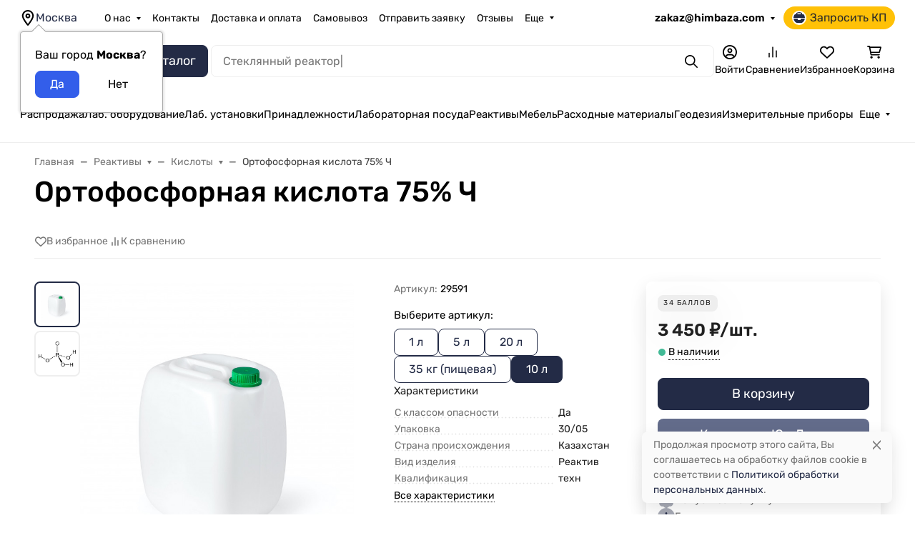

--- FILE ---
content_type: text/css
request_url: https://himbaza.com/wa-apps/shop/plugins/buy1click/css/style_himbaza.com__.css?v=1.30.3
body_size: 536
content:
	
		.buy1click-button_type_item {
			background: #c9cf16;
			color: #ffffff;
					}

		.buy1click-button_type_item:hover {
			background: #b0b600;
					}


		.buy1click-form_type_item .buy1click-form-button {
			background: #09266f;
			color: #ffffff;
					}

		.buy1click-form_type_item .buy1click-form-button:hover {
			background: #000d56;
					}

		.buy1click-form_type_item .buy1click-form__policy a,
		.buy1click-form__re-send-link {
			color: #09266f;
		}

		.buy1click-form_type_item .buy1click-form__policy a:hover,
		.buy1click-form__re-send-link:hover {
			color: #09266f;
		}

		.buy1click-form_type_item .buy1click-input-text:focus,
		.buy1click-form_type_item input[type="text"].buy1click-input-text:focus,
		.buy1click-form_type_item .buy1click-form__captcha .wa-captcha-input:focus,
		.buy1click-form_type_item .buy1click-select.jq-selectbox .jq-selectbox__search input:focus,
		.buy1click-form_type_item .buy1click-textarea:focus {
			border-color: #09266f;
		}

		.buy1click-form_type_item .buy1click-select.jq-selectbox .jq-selectbox__dropdown ul li.sel {
			color: #09266f;
		}

		.buy1click-form_type_item .buy1click-select.jq-selectbox.focused .jq-selectbox__select {
			border-color: #09266f;
		}

		.buy1click-form_type_item .buy1click-shipping_checked,
		.buy1click-form_type_item .buy1click-payment_checked {
			border-color: #09266f;
		}

		.buy1click-form_type_item .buy1click-checkbox.jq-checkbox.checked {
			border-color: #09266f;
		}

		.buy1click-form_type_item .buy1click-checkbox__icon .buy1click-svg-icon__content {
			fill: #09266f !important;
		}

		.buy1click-form_type_item .buy1click-shipping__icon-checked .buy1click-shipping__icon-radio .buy1click-svg-icon__content,
		.buy1click-form_type_item .buy1click-payment__icon-checked .buy1click-payments__icon-radio .buy1click-svg-icon__content {
			fill: #09266f !important;
		}

		.buy1click-form_type_item .buy1click-item__col_photo {
					width: 50px;
				}

		.buy1click-form_type_item .buy1click-item__photo {
					width: 40px;
							height: auto;
				}

		@media all and (max-width: 520px) {
					.buy1click-form_type_item .buy1click-item {
				padding-left: 130px;
			}
		
			.buy1click-form_type_item .buy1click-item__photo {
							width: 80px;
										height: auto;
						}
		}

		.buy1click-button_type_cart {
			background: #c9cf16;
			color: #ffffff;
					}

		.buy1click-button_type_cart:hover {
			background: #b0b600;
					}

		.buy1click-form_type_cart .buy1click-form-button {
			background: #09266f;
			color: #ffffff;
					}

		.buy1click-form_type_cart .buy1click-form-button:hover {
			background: #000d56;
					}

		.buy1click-form_type_cart .buy1click-form__policy a {
			color: #09266f;
		}

		.buy1click-form_type_cart .buy1click-form__policy a:hover {
			color: #09266f;
		}

		.buy1click-form_type_cart .buy1click-input-text:focus,
		.buy1click-form_type_cart input[type="text"].buy1click-input-text:focus,
		.buy1click-form_type_cart .buy1click-form__captcha .wa-captcha-input:focus,
		.buy1click-form_type_cart .buy1click-select.jq-selectbox .jq-selectbox__search input:focus,
		.buy1click-form_type_cart .buy1click-textarea:focus {
			border-color: #09266f;
		}

		.buy1click-form_type_cart .buy1click-select.jq-selectbox .jq-selectbox__dropdown ul li.sel {
			color: #09266f;
		}

		.buy1click-form_type_cart .buy1click-select.jq-selectbox.focused .jq-selectbox__select {
			border-color: #09266f;
		}

		.buy1click-form_type_cart .buy1click-shipping_checked,
		.buy1click-form_type_cart .buy1click-payment_checked {
			border-color: #09266f;
		}

		.buy1click-form_type_cart .buy1click-checkbox.jq-checkbox.checked {
			border-color: #09266f;
		}

		.buy1click-form_type_cart .buy1click-checkbox__icon .buy1click-svg-icon__content {
			fill: #09266f !important;
		}

		.buy1click-form_type_cart .buy1click-shipping__icon-checked .buy1click-shipping__icon-radio .buy1click-svg-icon__content,
		.buy1click-form_type_cart .buy1click-payment__icon-checked .buy1click-payments__icon-radio .buy1click-svg-icon__content {
			fill: #09266f !important;
		}

		.buy1click-form_type_cart .buy1click-item__col_photo {
					width: 50px;
				}

		.buy1click-form_type_cart .buy1click-item__photo {
					width: 40px;
							height: auto;
				}

		@media all and (max-width: 520px) {
					.buy1click-form_type_cart .buy1click-item {
				padding-left: 130px;
			}
		
			.buy1click-form_type_cart .buy1click-item__photo {
							width: 80px;
										height: auto;
						}
		}
	



--- FILE ---
content_type: application/javascript
request_url: https://himbaza.com/wa-data/public/site/themes/hb/assets/js/main.js?v=1.1.3
body_size: 414
content:
$(function(){

	function printTextElement(textPrint, element) {
				if(textPrint.length > 1) {
						const printSpeed = 120;
						const waitTime = 1200;
						const textCount = textPrint.length;
						let current = 0;
						let currentLength = 1;
		
						printText();
						function printText() {
								let t = printSpeed;
								const text = textPrint[current];
								const textLength = textPrint[current].length;
		
								element.attr('placeholder', text.substring(0, currentLength) + (currentLength < textLength ? '|' : '' ));
		
								if(currentLength < textLength) {
										currentLength = currentLength + 1;
										t = printSpeed;
								} else {
										current = current >= textCount-1 ? 0 : current + 1;
										currentLength = 1;
										t = waitTime;
								}
		
								setTimeout(() => printText(), t);
						}
				}
		}
		printTextElement([
			"Метиламин...",
			"Стеклянный реактор...",
			"Гидроксид калия...",
			"Бром реактивный",
			"Бензол",
			"Соляная кислота 35 %",
			"Вакуумный нутч-фильтр..."
		], $('.b-search__input'));

});

--- FILE ---
content_type: application/javascript
request_url: https://himbaza.com/wa-data/public/shop/themes/hb/assets/js/shop.theme.min.js?v1.1.2.58
body_size: 19552
content:
(()=>{var t={6930:()=>{!function(t,e){var a=((a=function(e){var a=this;a.$wrapper=e.$wrapper,a.$products=a.$wrapper.find(".s-cart-product"),a.$services=a.$products.find(".s-product-services"),a.$form=a.$wrapper.find("form.s-cart-form"),a.$bonus=a.$wrapper.find("#s-affiliate-hint-wrapper"),a.$couponSection=t(".js-coupon-section"),a.$discount=a.$wrapper.find("#js-cart-discount"),a.$discountW=a.$discount.closest(".s-discount-wrapper"),a.$total=a.$wrapper.find("#js-cart-total"),a.price_pattern=e.price_pattern,a.error_class="has-error",a.activeClass="active",a.bindEvents()}).prototype.bindEvents=function(){var e=this,a=e.$wrapper,i=e.$products,r=e.$services;a.on("quantity.changed",".s-cart-product",(function(a,i){var r=t(this),n=r.data("xhr");n&&(n.abort(),n=null),i>0?(r.addClass("opacity-50"),n=e.changeProductQuantity(r,i).always((function(){r.data("xhr",null),r.removeClass("opacity-50")})),r.data("xhr",n)):e.deleteProduct(t(this))})),i.on("click",".js-delete-product",(function(){return e.deleteProduct(t(this).closest(".s-cart-product")),!1})),r.on("change","select",(function(){return e.onServiceChange(t(this)),!1})),r.on("change",'input[type="checkbox"]',(function(){return e.onServiceCheck(t(this)),!1})),a.on("click",".js-cancel-affiliate",(function(t){t.preventDefault(),e.useAffiliate(!1)})),a.on("click",".js-use-affiliate",(function(t){t.preventDefault(),e.useAffiliate(!0)})),e.$couponSection.on("click",".js-show-form",(function(t){t.preventDefault(),e.$couponSection.addClass("is-extended")})),a.on("click",".add-to-cart-link",(function(){return e.onAddToCart(t(this)),!1})),a.on("mouseenter",".b-products-images__nav",(function(){var a=t(this).parents(".b-products-images"),i=parseInt(t(this).data("step"));i!==parseInt(a.find(".b-products-images__nav.active").data("step"))&&e.changeImage(a,i)})),a.on("mouseleave",".b-products-images__nav",(function(){if(!0===t(this).data("return")){var a=t(this).parents(".b-products-images");e.changeImage(a,1)}}))},a.prototype.changeImage=function(t,e){var a=this,i=t.find(".b-products-images__image"),r=t.find(".b-products-images__nav"),n=t.find(".b-products-images__dot");i.removeClass(a.activeClass),r.removeClass(a.activeClass),n.removeClass(a.activeClass),t.find(`.b-products-images__image[data-step="${e}"]`).addClass(a.activeClass),t.find(`.b-products-images__nav[data-step="${e}"]`).addClass(a.activeClass),t.find(`.b-products-images__dot[data-step="${e}"]`).addClass(a.activeClass)},a.prototype.onAddToCart=function(e){var a=t.Deferred(),i=e.data("request-href"),r={html:1,product_id:e.data("product_id")};t.post(i,r,(function(t){a.resolve(t)}),"json"),a.done((function(t){"ok"===t.status&&location.reload()}))},a.prototype.onServiceCheck=function(e){var a=this,i=e.closest(".s-cart-product"),r=t.Deferred(),n=i.data("id"),o=e.is(":checked"),s=e.val(),d=t('[name="service_variant['+n+"]["+s+']"]'),c=e.closest(".s-service"),p={};i.addClass("opacity-50"),d.length&&(o?d.removeAttr("disabled"):d.attr("disabled","disabled")),o?(p={html:1,parent_id:n,service_id:s},d.length&&(p.service_variant_id=d.val()),t.post("add/",p,(function(t){r.resolve(t)}),"json"),r.done((function(t){c.data("id",t.data.id),i.find(".js-product-total").html(t.data.item_total),a.updateCart(i,t.data),i.removeClass("opacity-50")}))):(p={html:1,id:c.data("id")},t.post("delete/",p,(function(t){r.resolve(t)}),"json"),r.done((function(t){c.data("id",null),i.find(".js-product-total").html(t.data.item_total),a.updateCart(i,t.data),i.removeClass("opacity-50")})))},a.prototype.useAffiliate=function(e){var a=this.$form,i=t('<input type="hidden" name="use_affiliate" value="">');i.val(e?1:0),i.appendTo(a),a.submit()},a.prototype.onServiceChange=function(e){var a=this,i=e.closest(".s-cart-product"),r=t.Deferred(),n={html:1,id:e.closest(".s-service").data("id"),service_variant_id:e.val()};t.post("save/",n,(function(t){r.resolve(t)}),"json"),r.done((function(t){i.find(".js-product-total").html(t.data.item_total),a.updateCart(i,t.data)}))},a.prototype.updateCart=function(t,a){var i=this,r=a.total,n=a.count;i.$total.html(r),r&&n>=0&&e.apps.shop.cart&&e.apps.shop.cart.update({text:r,count:n}),a.discount?i.$discount.html("-"+a.discount):i.$discount.html(0),a.add_affiliate_bonus?i.$bonus.html(a.add_affiliate_bonus).show():i.$bonus.html("").hide()},a.prototype.changeProductQuantity=function(e,a,i){var r=this,n={html:1,id:e.data("id"),quantity:a};return t.post("save/",n,"json").done((function(t){e.find(".js-product-total").html(t.data.item_total),t.data.q&&i.set(t.data.q),t.data.error&&alert(t.data.error),r.updateCart(e,t.data)}))},a.prototype.deleteProduct=function(e){var a=this,i=t.Deferred(),r={html:1,id:e.data("id")};t.post("delete/",r,(function(t){i.resolve(t)}),"json"),i.done((function(t){0==t.data.count?location.reload():(e.remove(),a.updateCart(e,t.data))}))},a);e.init.shop.Cart=a;var i=t("#s-cart-page");if(i.length){let a=i.find(".s-quantity-section");a&&a.each((function(){let a=t(this).parents(".s-cart-product").data("product-id");new e.init.shop.Quantity({$wrapper:t(this),denominator:window.waTheme.products[`${a}`].denominator,step:window.waTheme.products[`${a}`].step,min:window.waTheme.products[`${a}`].min,max:window.waTheme.products[`${a}`].max,locales:window.waTheme.products[`${a}`].locales,currency:window.waTheme.products[`${a}`].currency})})),new window.waTheme.init.shop.Cart({$wrapper:i,price_pattern:window.waTheme.cart.price_pattern})}}(jQuery,window.waTheme)},8163:()=>{!function(t){var e=((e=function(t){this.$wrapper=t.$wrapper||!1,this.initCheckout()}).prototype.initCheckout=function(){},e);window.waTheme.init.shop.Checkout=e;var a=t(".s-checkout-page");a.length&&new window.waTheme.init.shop.Checkout({$wrapper:a})}(jQuery)},3726:()=>{!function(t,e){var a=function(t){return(a=function(t){var e=this;e.$wrapper=t.$wrapper,e.$units=e.$wrapper.find(".s-units-section"),e.$form=e.$wrapper.find("form"),e.is_locked=!1,e.initClass()}).prototype.initClass=function(){this.initRangeSlider(),this.bindEvents(),window.addEventListener("popstate",(function(t){location.reload()}))},a.prototype.initRangeSlider=function(){var e=this.$wrapper.find(".s-range-item"),a=function(t){return a=function(t){var e=this;e.$wrapper=t.$wrapper,e.$inputMin=t.$inputMin,e.$inputMax=t.$inputMax,e.min=t.min,e.max=t.max,e.left_value=t.left_value,e.right_value=t.right_value,e.move_class="is-move",e.active_class="is-active",e.$rangeWrapper=!1,e.$leftPoint=!1,e.$rightPoint=!1,e.$bar=!1,e.$activePoint=!1,e.left=0,e.right=100,e.range_left=!1,e.range_width=!1,e.initClass()},a.prototype.initClass=function(){var e=this;e.$rangeWrapper=t('<div class="s-range-slider"><div class="r-bar-wrapper"><span class="r-bar"></span><span class="r-point left"></span><span class="r-point right"></span></div></div>'),e.$leftPoint=e.$rangeWrapper.find(".r-point.left"),e.$rightPoint=e.$rangeWrapper.find(".r-point.right"),e.$barWrapper=e.$rangeWrapper.find(".r-bar-wrapper"),e.$bar=e.$rangeWrapper.find(".r-bar"),e.$wrapper.after(e.$rangeWrapper),e.changeRange(),e.bindEvents()},a.prototype.bindEvents=function(){var e=this,a=e.move_class,i=t(document),r=t("body"),n="user-select-none";function o(t){var a=e.$activePoint;e.$activePoint&&(a.hasClass(e.move_class)||a.addClass(e.move_class),e.prepareSetRange(t,a))}function s(){i.off("mousemove touchmove",o),i.off("mouseup touchend",s),r.removeClass(n),e.$activePoint&&(e.$activePoint.removeClass(a),e.$activePoint=!1),e.is_locked=!1,e.$wrapper.closest("form").trigger("change")}e.$rangeWrapper.on("mousedown touchstart",".r-point",(function(){e.$activePoint=t(this),e.range_left=e.$barWrapper.offset().left,e.range_width=e.$barWrapper.outerWidth(),r.addClass(n),i.on("mousemove touchmove",o),i.on("mouseup touchend",s)})),e.$inputMin.on("keyup",(function(){var a=t(this),i=parseInt(a.val());i>=0||(i=0),i<e.min&&(i=e.min),i>=e.max&&(i=.99*e.max),e.left_value=i,e.changeRange()})),e.$inputMax.on("keyup",(function(){var a=t(this),i=parseInt(a.val());i>=0||(i=e.max),i>e.max&&(i=e.max),i<=e.left_value&&(i=1.01*e.left_value),e.right_value=i,e.changeRange()})),e.$wrapper.closest("form").on("reset",(function(t){e.setRange(0,100,!0)}))},a.prototype.prepareSetRange=function(t,e){var a,i,r,n,o=this,s=e[0]==o.$leftPoint[0];"touchmove"==t.type&&(t.pageX=t.originalEvent.changedTouches[0].pageX,t.clientX=t.originalEvent.changedTouches[0].clientX),(a=(t.pageX||t.clientX)-o.range_left)<0?a=0:a>o.range_width&&(a=o.range_width),i=a/o.range_width*100;s?(r=0,n=o.right-7):(r=o.left+7,n=100),i<r?i=r:i>n&&(i=n),s?o.setRange(i,o.right):o.setRange(o.left,i)},a.prototype.setRange=function(t,e,a){var i=this,r=0,n=100;if(t&&t>=0&&t<n&&(r=t),e&&e>0&&e<=n&&e>r&&(n=e),i.left=r,i.right=n,i.$leftPoint.css("left",r+"%"),i.$rightPoint.css("left",n+"%"),!a){var o=i.max-i.min,s=i.min+i.left*o/100,d=i.min+i.right*o/100,c=i.min===parseInt(10*s)/10?null:parseInt(10*s)/10,p=i.max===parseInt(10*d)/10?null:parseInt(10*d)/10;i.$inputMin.val(c),i.$inputMax.val(p)}i.setBar()},a.prototype.setBar=function(){var t=this;t.$bar.css({width:Math.floor(t.right-t.left)+"%",left:t.left+"%"})},a.prototype.changeRange=function(){var t=this,e=t.left,a=t.right,i=t.max-t.min;t.left_value&&t.left_value>=t.min&&t.left_value<t.max&&(e=(t.left_value-t.min)/i*100),t.right_value&&t.right_value>e&&t.right_value<=t.max&&(a=(t.right_value-t.min)/i*100),t.setRange(e,a,!0)},a}(jQuery);e.each((function(){var e=t(this),i=e.find(".min"),r=e.find(".max"),n=+e.data("min"),o=+e.data("max"),s=+i.val(),d=+r.val();if(i.length&&r.length&&n>=0&&o>0){var c=new a({min:n,max:o,left_value:s,right_value:d,$wrapper:e,$inputMin:i,$inputMax:r});e.data("range_slider",c)}}))},a.prototype.bindEvents=function(){var e=this;function a(e,a){var i=Math.floor(e.data("min")),r=Math.ceil(e.data("max")),n=t(a).parents(".s-filter-group").find(".s-range-item"),o=n.find(".min"),s=n.find(".max"),d=n.data("range_slider");o.length&&s.length&&i>=0&&r>0&&(n.attr({"data-min":i,"data-max":r}),o.val("").attr("placeholder",i),s.val("").attr("placeholder",r),d&&(d.min=i,d.max=r,d.setRange(0,100,!0)))}e.$units.on("click",".s-units-section__btn",(function(){var i=e.$units.find('[name="unit"]'),r=t(this).data("id");r=void 0!==r?""+r:"",i.val(r),e.$units.find("button.btn").removeClass("active"),t(this).addClass("active"),a(t(this),this),e.onSubmit(e.$form)})),e.$units.on("click",".dropdown-item",(function(i){var r=t(this).closest(".s-units-section").find('[name="unit"]'),n=t(this).data("id"),o=t(this).text();e.$form.find("#js-filter-units-dropdown .dropdown-item").removeClass("text-theme"),t(this).addClass("text-theme"),t(this).parent().prev().text(o),n=void 0!==n?""+n:"",r.val(n),a(t(this),this),e.onSubmit(e.$form)})),e.$form.on("submit change",(function(a){return a.preventDefault(),e.is_locked||e.onSubmit(t(this)),!1})),e.$form.on("reset",(function(a){setTimeout((function(){var a=e.$form.find("input[type=text]");a.length&&a.val("");var i=t("#js-filter-units-dropdown").find("[data-id='']");i.length&&i.trigger("click"),e.is_locked||e.onSubmit(e.$form,!0)}),0)})),e.$form.find(".js-filter-clear").on("click",(function(){if(event.preventDefault(),!e.is_locked){let a=1===e.$form.find(".s-filter-group.active").length;e.clearGroup(e.$form,t(this).parents(".s-filter-group"),a)}return!1})),t(document).on("click",".js-filter-reset",(function(){e.$form.trigger("reset")})),e.is_locked=!1},a.prototype.onSubmit=function(a,i=!1){var r=this,n=location.pathname,o=!1===i?a.serializeArray():[],s=t("#s-category-wrapper");o=function(e){var a=[];return e=function(e){var a=[];let i=new URLSearchParams(window.location.search),r=["order","sort","sort_unit"];return t.each(r,(function(t,e){i.has(e)&&a.push({name:e,value:i.get(e)})})),t.each(e,(function(t,e){var i=e.name,r="[unit]";i.substr(-r.length)===r?n(i.substr(0,i.length-r.length))&&a.push(e):a.push(e)})),a;function n(a){var i=!1;return t.each(e,(function(t,e){if((e.name===a+"[min]"||e.name===a+"[max]")&&e.value.length)return i=!0,!0})),i}}(e),t.each(e,(function(t,e){e.value&&a.push(e.name+"="+e.value)})),a.join("&")}(o);s.find(".s-products-list").addClass("is-loading user-select-none pe-none"),s.find(".s-products-list").append('<div class="b-products-spinner position-absolute start-50 translate-middle">\n                            <div class="spinner-border text-gray-500" role="status">\n                              <span class="visually-hidden">Loading...</span>\n                            </div>\n                          </div>'),t.get(n,o).always((function(){r.is_locked=!1})).done((function(a){if(s.length){let i=t("<div></div>").html(a),n=i.find(".s-products-wrapper"),o=(i.find(".s-products-list"),i.find(".s-paging-wrapper"),i.find(".s-category-empty"));o.length?(0===s.find(".s-category-empty").length&&o.appendTo(s),s.find(".s-products-list").addClass("d-none"),s.find(".s-paging-wrapper").addClass("d-none")):(s.find(".s-category-empty").remove(),s.find(".s-products-wrapper").length?s.find(".s-products-wrapper").replaceWith(n):n.appendTo(s),r.$wrapper.hasClass("b-category-filters"),new window.waTheme.init.shop.ProductsInit,e.init.site.ImageLazyLoad.update())}"pushState"in window.history&&history.pushState({reload:!0},"",location.origin+location.pathname+"?"+o)})),""!==o&&"?"!==o&&"unit=0"!==o||(i=!0),r.checkFilterGroup(a,a.serializeArray(),i)},a.prototype.checkFilterGroup=function(t,e,a){var i=!0,r="active";if(t.find(".s-filter-group").removeClass(r),a)return t.find("button:reset").addClass("d-none"),void this.$wrapper.parents(".offcanvas").find(".js-filter-reset").addClass("d-none");e.forEach((function(e){""===e.value?"price_min"!==e.name&&"price_max"!==e.name||!0!==i?t.find(`.s-filter-group.${e.name.replace("[]","")}`).removeClass(r):t.find(".s-filter-group.price").removeClass(r):"price_min"===e.name||"price_max"===e.name?(i=!1,t.find(".s-filter-group.price").addClass(r)):t.find(`.s-filter-group.${e.name.replace("[]","").replace("[min]","").replace("[max]","")}`).addClass(r)})),t.find("button:reset").removeClass("d-none"),this.$wrapper.parents(".offcanvas").find(".js-filter-reset").removeClass("d-none")},a.prototype.clearGroup=function(e,a,i=!1){a.removeClass("active"),a.find(".s-range-item").each((function(){t(this).find(".min").val("").trigger("keyup"),t(this).find(".max").val("").trigger("keyup")})),a.find('input[type="checkbox"]').each((function(){t(this).prop("checked",!1)})),a.find('input[type="radio"]').each((function(){var e=t(this).attr("id");"Any"===e.substr(e.length-3)&&t(this).prop("checked",!0)})),this.onSubmit(e,i)},a}(t),i=function(t){return(i=function(t={}){var e=this;e.$wrapper=t.$wrapper,e.loader='<div class="b-products-spinner position-absolute start-50 translate-middle">\n                                <div class="spinner-border text-gray-500" role="status">\n                                    <span class="visually-hidden">Loading...</span>\n                                </div>\n                           </div>',e.init()}).prototype.init=function(){this.bindEvents()},i.prototype.bindEvents=function(){var e=this;e.$wrapper.on("click",".js-products-set-sort",(function(a){a.preventDefault(),e.onChangeSorting(t(this),!0),t(this).parents(".s-sorting-list").find(".dropdown-item").removeClass("active"),t(this).parents(".s-sorting-list").find(".s-sort-active__text").text(t(this).text()),t(this).addClass("active")})),e.$wrapper.on("click",".js-products-set-view",(function(a){a.preventDefault(),e.onChangeSorting(t(this),!1),t(this).parents(".b-category-views__type").find(".b-category-views__button").removeClass("active"),t(this).addClass("active")})),e.$wrapper.on("click",".js-products-set-grid-view",(function(a){a.preventDefault(),e.onChangeSorting(t(this),!1),t(this).parents(".b-category-views__grid").find(".b-category-views__button").removeClass("active"),t(this).addClass("active")}))},i.prototype.onChangeSorting=function(a,i){var r=this,n=t("#s-category-wrapper"),o=i?function(t){let e=new URLSearchParams(t),a=new URLSearchParams(window.location.search);a.set("sort",e.get("sort")),null!==e.get("order")?a.set("order",e.get("order")):a.delete("order");null!==e.get("sort_unit")?a.set("sort_unit",e.get("sort_unit")):a.delete("sort_unit");return"?"+a.toString()}(a.attr("href")):new URL(window.location.href),s=function(t){let e=new URLSearchParams(t);return"price"===e.get("sort")||"base_price"===e.get("sort")}(o),d=!i&&a.data("view"),c=!i&&a.data("view-grid");n.find(".s-products-list").addClass("is-loading"),n.find(".s-products-list").addClass("is-loading user-select-none pe-none"),n.find(".s-products-list").append(r.loader),"grid"!==d?r.$wrapper.find(".b-category-views__grid").removeClass("is-active"):r.$wrapper.find(".b-category-views__grid").addClass("is-active"),!1===i&&(t.cookie("products-view",d,{expires:365,path:"/"}),void 0!==c&&t.cookie("products-view-grid",c,{expires:365,path:"/"})),t.get(o).done((function(a){if(n.length){let r=t("<div></div>").html(a),d=r.find(".s-products-wrapper"),c=r.find(".s-category-empty");c.length?(0===n.find(".s-category-empty").length&&c.appendTo(n),n.find(".s-products-list").addClass("d-none"),n.find(".s-paging-wrapper").addClass("d-none")):(n.find(".s-category-empty").remove(),n.find(".s-products-wrapper").replaceWith(d),s?n.find(".js-sorting-units-dropdown").removeClass("is-hidden"):n.find(".js-sorting-units-dropdown").addClass("is-hidden"),t(".s-category-filters").hasClass("b-category-filters"),new window.waTheme.init.shop.ProductsInit,e.init.site.ImageLazyLoad.update()),i&&"pushState"in window.history&&history.pushState({reload:!0},"",location.origin+location.pathname+o)}}))},i}(t),r=function(t){return(r=function(e){var a=this;a.$wrapper=e.$wrapper,a.$type_toggle=a.$wrapper.find("button.dropdown-toggle"),a.$products=t(".s-compare-products .s-product-wrapper"),a.type="all_types",a.diff=void 0,a.loader='<div class="b-products-spinner position-absolute start-50 translate-middle">\n                                <div class="spinner-border text-gray-500" role="status">\n                                    <span class="visually-hidden">Loading...</span>\n                                </div>\n                           </div>',a.init()}).prototype.init=function(){var e=this;e.productsEqualHeight(),e.$wrapper.on("click",".js-compare-type-filter",(function(){e.updateToggle(t(this)),e.updateProducts(t(this))})),e.$wrapper.on("change",".js-compare-diff-filter",(function(){e.diff=t(this).attr("checked"),e.sameToggle()})),e.$wrapper.on("click",".js-reset-compare",(function(e){e.preventDefault(),t.cookie("shop_compare",null,{path:"/"}),location.href=location.href.replace(/compare\/.*/,"compare/")})),e.$wrapper.on("click",".js-remove-button",(function(a){a.preventDefault();var i=t(this).closest(".s-product-wrapper"),r=i.data("product-type"),n=i.data("product-id");n&&(e.removeProduct(n,r),e.updateProducts(t(this)))}))},r.prototype.productsEqualHeight=function(){var e=t(".s-compare-products");e.find(".swiper-wrapper > .swiper-slide:first-child .b-products-grid-compare-features__feature").each((function(){var a=t(this).data("index"),i=t(this).outerHeight(),r=e.find(`.b-products-grid-compare-features__feature[data-index="${a}"]`);r.each((function(){t(this).outerHeight()>i&&(i=t(this).outerHeight())})),t(this).css("height",i),r.css("height",i)}))},r.prototype.updateToggle=function(t){var e=t.html(),a="active";this.$wrapper.find(".js-compare-type-filter").removeClass(a),t.addClass(a),this.$type_toggle.html(e)},r.prototype.sameToggle=function(){var t=this.$wrapper.find(".b-products-grid-compare-features__feature.same");"checked"===this.diff?t.hide():t.show()},r.prototype.updateProducts=function(a){var i=this,r=t(".s-compare-products"),n=a.data("href");r.find(".s-products-list").addClass("is-loading"),r.find(".s-products-list").addClass("is-loading user-select-none pe-none"),r.find(".s-products-list").append(i.loader),t.get(n).done((function(a){if(r.length){let n=t("<div></div>").html(a),o=n.find(".s-compare-empty");o.length?i.$wrapper.replaceWith(o):(r.replaceWith(n.find(".s-compare-products")),new window.waTheme.init.shop.ProductsInit,new window.waTheme.init.site.Swiper,e.init.site.ImageLazyLoad.update(),i.productsEqualHeight(),i.sameToggle())}}))},r.prototype.removeProduct=function(a,i){var r=this,n=t.cookie("shop_compare");n=n?n.split(","):[];var o=t.inArray(a+"",n);-1!==o&&n.splice(o,1),n.length>0?t.cookie("shop_compare",n.join(","),{expires:30,path:"/"}):t.cookie("shop_compare",null,{path:"/"}),e.apps.shop.compare.update();var s=parseInt(r.$wrapper.find('.js-compare-type-filter[data-type="all_types"] .b-compare-filter__count').text())-1,d=parseInt(r.$wrapper.find(`.js-compare-type-filter[data-type="${i}"] .b-compare-filter__count`).text())-1;if(d>0)r.$type_toggle.find(".b-compare-filter__count").text(d),r.$wrapper.find('.js-compare-type-filter[data-type="all_types"] .b-compare-filter__count').text(s),r.$wrapper.find(`.js-compare-type-filter[data-type="${i}"] .b-compare-filter__count`).text(d);else{r.$wrapper.find('.js-compare-type-filter[data-type="all_types"]').addClass("active"),r.$wrapper.find('.js-compare-type-filter[data-type="all_types"] .b-compare-filter__count').text(s),r.$wrapper.find(`.js-compare-type-filter[data-type="${i}"]`).addClass("is-hidden");var c=r.$wrapper.find('.js-compare-type-filter[data-type="all_types"]').html();r.$type_toggle.html(c)}},r}(jQuery),n=function(t){return(n=function(t){var e=this;e.$wrapper=t.$wrapper,e.$cartItem=e.$wrapper.find(".b-product-added-modal__item"),e.data={id:e.$wrapper.find(".b-product-added-modal__item").data("item-id"),html:!0},e.bindEvents()}).prototype.bindEvents=function(){var t=this;t.$wrapper.on("change",".b-product-added-modal__item .js-quantity-field",(function(e){e.preventDefault(),t.updateQuantity()}))},n.prototype.updateQuantity=function(){var e=this;e.data.quantity=e.$wrapper.find(".js-quantity-field").val(),t.post(window.waTheme.cart_save,e.data,(function(t){t&&t.data&&(t.data.error?e.$cartItem.find(".b-product-added-modal__item-quantity").html(t.data.q):e.$cartItem.find(".b-product-added-modal__item-quantity").html(e.data.quantity),e.$cartItem.find(".b-product-added-modal__item-total").html(t.data.item_total),e.$wrapper.find(".b-product-added-modal__cart-count").html(t.data.count+" "+window.waTheme.plurals(t.data.count,[`${window.waTheme.locale.product[0].substring(2)}`,`${window.waTheme.locale.product[1].substring(2)}`,`${window.waTheme.locale.product[2].substring(2)}`])),e.$wrapper.find(".b-product-added-modal__cart-total").html(t.data.total))}))},n}(t);e.init.shop.ProductsFilter=a,e.init.shop.ProductsActions=i,e.init.shop.ComparePage=r,e.init.shop.ProductsModal=n;let o=t(".s-category-filters");o.length&&new window.waTheme.init.shop.ProductsFilter({$wrapper:o});let s=t(".s-sorting-wrapper");s.length&&new window.waTheme.init.shop.ProductsActions({$wrapper:s});let d=t("#js-compare-page");d.length&&new e.init.shop.ComparePage({$wrapper:d})}(jQuery,window.waTheme)},4390:()=>{!function(t){"use strict";var e=(jQuery,(e=function(t){var e=this;e.$wrapper=t.$wrapper,e.$wa_order_cart=e.$wrapper.find("#js-order-cart"),e.$commentSection=e.$wrapper.find(".wa-comment-section"),e.initClass()}).prototype.initClass=function(){var t=this;t.$wrapper.on("click",".js-clear-cart",(function(){var e=t.$wa_order_cart.data("controller");e?e.clear({confirm:!0}).then((function(){location.reload()})):alert("Error")}))},e);window.ShopOrderPage=e;var a=t("#js-checkout-order-page");a.length&&new window.ShopOrderPage({$wrapper:a})}(jQuery)},929:()=>{!function(t){var e=function(t){return(e=function(e){var a=this;a.$wrapper=e.$wrapper,a.$filters=a.$wrapper.find(".js-orders-filter"),a.$orders=t(".s-orders-list .s-order-section"),a.filterClasslist=[],a.init()}).prototype.init=function(){var e=this;e.$wrapper.on("click",".js-orders-filter",(function(){e.updateToggle(t(this)),e.updateClasslist(),e.update()}))},e.prototype.updateToggle=function(t){var e=t.parents(".b-orders-filter__item").find("button.dropdown-toggle"),a=t.parent(".dropdown-menu").find("button"),i=t.text(),r="active";a.removeClass(r),t.addClass(r),e.html(i)},e.prototype.updateClasslist=function(e){var a=this;a.filterClasslist=[],a.$filters.each((function(){var e=t(this).data("filter");t(this).hasClass("active")&&"all"!==e&&a.filterClasslist.push(t(this).data("filter"))}))},e.prototype.update=function(){var e=this;if(e.filterClasslist.length){var a=e.filterClasslist.join(" ");e.$orders.each((function(){t(this).hasClass(a)?t(this).removeClass("is-hidden"):t(this).addClass("is-hidden")}))}else e.$orders.removeClass("is-hidden")},e}(jQuery);window.waTheme.init.shop.OrdersFilter=e;var a=t("#js-orders-filter").removeAttr("id");a.length&&new window.waTheme.init.shop.OrdersFilter({$wrapper:a})}(jQuery)},8223:()=>{!function(t,e){var a=function(t){return(a=function(t){var e=this;e.$wrapper=t.$wrapper,e.section_class=t.$section,e.skus_features_html=t.skus_features_html,e.init()}).prototype.init=function(){this.initFeaturesSection()},a.prototype.initFeaturesSection=function(){var e=this,a=e.$wrapper.find(`.${e.section_class}`);e.$wrapper.on("product_sku_changed",(function(i,r){var n=e.skus_features_html[r]?e.skus_features_html[r]:"";a.html(n),n?a.show():a.hide(),function(e){var a="sku",i=o(window.location.search.substring(1));e?i[a]=e:delete i[a];var r=s(i),n=location.origin+location.pathname+r+location.hash;"function"==typeof history.replaceState&&history.replaceState(null,document.title,n);function o(e){var a={};return e=e.split("&"),t.each(e,(function(t,e){if(e){var i=e.split("=");a[decodeURIComponent(i[0])]=decodeURIComponent(i[1]?i[1]:"")}})),a}function s(e){var a="",i=[];return t.each(e,(function(t,e){i.push(encodeURIComponent(t)+"="+encodeURIComponent(e))})),i.length&&(a="?"+i.join("&")),a}}(r)}))},a}(t);e.init.shop.initProductPage=function(t){return new a(t)};var i=t("#js-product-page");if(i.length){let t=window.waTheme.product_features;for(const a in t)e.init.shop.initProductPage({$wrapper:i,$section:t[a].wrapper,skus_features_html:t[a].features})}}(jQuery,window.waTheme)},3632:()=>{!function(t,e){var a=function(t){return(a=function(t){var e=this;e.$wrapper=t.$wrapper,e.$form=e.$wrapper.find("form:first"),e.$skus=e.$form.find(".s-skus-wrapper"),e.$services=e.$form.find(".s-services-wrapper"),e.$footer=e.$form.find(".s-product-footer"),e.$button=e.$form.find("button[type=submit]"),e.$button_checkout=e.$form.find(".js-checkout-link"),e.$price=e.$form.find(".js-product-price"),e.$comparePrice=e.$form.find(".js-compare-price"),e.$base_price=e.$form.find(".js-product-base-price"),e.$stock_base_ratio=e.$form.find(".js-stock-base-ratio"),e.$zero_price=e.$form.find(".js-product-price-zero"),e.$affiliate_points=e.$form.find(".js-product-affiliate"),e.$stock_total_ratio=e.$form.find(".js-stock-total-ratio"),e.$stock_total_quantity=e.$form.find(".js-stock-total-quantity"),e.$total_price=e.$form.find(".js-product-total-price"),e.$savings=e.$form.find(".b-product-savings"),e.$page=e.$wrapper.parents("#js-product-page"),e.is_dialog=t.is_dialog||!1,e.dialog=e.is_dialog?e.$form.closest(".s-dialog-wrapper").data("dialog"):null,e.currency=t.currency,e.currency_info=t.currency_info,e.services=t.services,e.features=t.features,e.locales=t.locales,e.product=t.product,e.skus=e.product.skus,e.notification=window.waTheme.themesettings.settings.apps__shop_common_product_added_notification_type_buttons.value,e.add_by_quantity=window.waTheme.themesettings.settings.product__common_add_by_quantity.value,e.$quantity=e.$form.find(".js-quantity-field"),e.quantity_controller=e.$quantity.data("controller"),e.$quantity_section=e.quantity_controller.$wrapper,e.thumbs=e.is_dialog?"productThumbsSwiperDialog":"productThumbsSwiper",e.main=e.is_dialog?"productMainSwiperDialog":"productMainSwiper",e.ignore_stock_count=t.ignore_stock_count,e.fractional_config=function(t){t?(t.frac_enabled="1"===t.frac_enabled,t.stock_units_enabled="1"===t.stock_units_enabled,t.base_units_enabled="1"===t.base_units_enabled):t={};return t}(t.fractional_config),e.units=t.units,e.sku_id=e.product.sku_id,e.sku=e.skus[e.sku_id],e.price=parseFloat(e.$price.data("price")),e.compare_price=parseFloat(e.$comparePrice.data("compare-price")),e.initProduct()}).prototype.initProduct=function(){var e=this;e.bindEvents(),e.initSubmit(),e.initSwiper(),function(){var a=e.$form.find(".js-sku-feature:first");if(a.length){var i=e.$form.find(".s-options-wrapper .active");i.length?i.trigger("click"):function(a){var i=e.$form.find(".s-options-wrapper");if(i.find("select").length)a.change();else{var r=o(n(i.find(".inline-select")));function n(e){var a=[];return t.each(e,(function(){var e=t(this).find("a"),i=[];t.each(e,(function(){var e=t(this),a=e.data("sku-id");i.push({id:a,$link:e})})),a.push(i)})),a}function o(e){function a(t){var e=r(t),a=s(e.id),i=!1;return a&&(i={sku:a,$links:e.$links}),i}function i(t,e){if(!t.length)return a(e);e=e||[];for(var r=t[0],n=t.slice(1),o=0;o<r.length;o++){var s=e.slice();s.push(r[o]);var d=i(n,s);if(d)return d}return null}return i(e);function r(e){var a=[],i=[];return t.each(e,(function(t,e){a.push(e.id),i.push(e.$link)})),{id:a.join(""),$links:i}}}function s(t){var a=!1;if(e.features.hasOwnProperty(t)){var i=e.features[t];i.available&&(a=i)}return a}r&&t.each(r.$links,(function(){t(this).click()}))}}(a)}else{var r=(n=e.$skus.find("input[type=radio]"),o=!1,t.each(n,(function(){var e=t(this),a=!(e.attr("disabled")&&"disabled"===e.attr("disabled")),i=e.attr("checked")&&"checked"===e.attr("checked");!a||o&&!i||(o=e)})),o);r?r.trigger("change"):("1"===e.add_by_quantity&&e.productInCart(),e.updatePrice())}var n,o}(),e.productsViewed(),e.initActiveTab()},a.prototype.bindEvents=function(){var e=this;e.$services.find("input[type=checkbox]").on("click",(function(){e.onServiceClick(t(this))})),e.$services.find(".service-variants").on("change",(function(){e.updatePrice()})),e.$form.find(".inline-select a").on("click",(function(a){a.preventDefault(),e.onSelectClick(t(this))})),e.$form.find(".inline-select a").on("mouseleave",(function(e){t("body").children(".tooltip").remove()})),e.$skus.find("input[type=radio]").on("change",(function(){"checked"===t(this).attr("checked")&&e.onSkusClick(t(this))})),e.$form.find(".js-sku-feature").change((function(){e.onSkusChange(t(this))})),t(".nav-tabs button.nav-link").on("click",(function(){window.history.pushState(null,null,`#${t(this).attr("id")}`)})),t(".js-bootstrap-tab").on("click",(function(){var e=t(this).attr("href");e&&"#"!==e&&t(e).click()})),"1"===e.add_by_quantity&&e.$quantity_section.on("quantity.field.change",(function(t,a,i){t.preventDefault(),e.updateCart(a,i)})),e.$form.on("click",".js-increase",(function(t){e.updatePrice()})),e.$form.on("click",".js-decrease",(function(t){e.updatePrice()})),e.$form.on("change",(function(){e.updatePrice()})),t(".js-product-submit").on("click",(function(){var a=t(this);e.$form.submit(),a.attr("disabled",!0)})),t(document).on("theme_product_adding",(function(e){t(".js-product-submit").attr("disabled",!0)})),t(document).on("theme_product_add",(function(e){var a=t(".js-product-submit");a.attr("disabled",!1),a.addClass("is-added"),a.removeClass("btn-theme").addClass("btn-outline-theme"),a.html(window.waTheme.locale.added_to_cart)}))},a.prototype.initActiveTab=function(){var e=window.location.hash;e&&t(e).length&&t(e).click()},a.prototype.productInCart=function(){var e=this;t.get(`${window.waTheme.cart_url}?update_items=1`,(function(e){t("body").append(e)}));let a=0;for(const t in window.waTheme.cart_items)window.waTheme.cart_items[t].sku_id===e.sku.id&&(a=window.waTheme.cart_items[t].quantity);e.quantity_controller.update({step:e.sku.order_count_step,min:e.sku.order_count_min,max:!e.ignore_stock_count&&e.sku.count>0?e.sku.count:0}),e.quantity_controller.value!==a&&e.quantity_controller.update({value:a}),e.productChangeButton(a)},a.prototype.productChangeButton=function(t){var e=this;t>0?(e.$button.addClass("d-none btn-outline-theme").removeClass("btn-theme"),e.$button_checkout.removeClass("d-none"),e.$quantity_section.removeClass("d-none")):(e.$button.removeClass("d-none btn-outline-theme").addClass("btn-theme"),e.$button_checkout.addClass("d-none"),e.$quantity_section.addClass("d-none"))},a.prototype.updateCart=function(a,i=!1){var r=this;let n=[];for(const t in window.waTheme.cart_items)window.waTheme.cart_items[t].sku_id===r.sku.id&&(n=window.waTheme.cart_items[t]);let o={id:n.id,html:1,quantity:a};t.post(window.waTheme.cart_url+"delete/",o,(function(n){"ok"===n.status&&(0===a&&!1===i?(t.get(`${window.waTheme.cart_url}?update_items=1`,(function(e){t("body").append(e)})),e.apps.shop.cart.update(n.data),r.productChangeButton(a)):r.$form.submit())}))},a.prototype.initSubmit=function(){var a=this,i=a.$form,r=!1,n=0;i.on("submit",(function(o){o.preventDefault(),function(i,o){if(!r){r=!0;var s=i.attr("action")+"?items=1&html=1",d=i.serialize();let n=i.serializeArray(),f=null;for(const t in n)"sku_id"===n[t].name&&(f=n[t].value);if(a.is_dialog)var c=a.$wrapper.find(".s-product-name").html(),p=a.$wrapper.find(".b-product-images__main .swiper-wrapper .swiper-slide:first-child").html();else c=a.$page.data("product-name"),p=a.$page.find(".b-product-images__main .swiper-wrapper .swiper-slide:first-child").html();let h=`<a class="b-products-toast d-flex" href="${window.waTheme.checkout_url}">\n                            <div class="b-products-toast__image">\n                               ${p}\n                            </div>\n                            <div class="ms-3">\n                                <div class="fs-md fw-bold mb-1 text-dark">\n                                    ${window.waTheme.locale.product_added_to_cart}\n                                </div>\n                                <div class="fs-sm mb-1">\n                                    <span class="text-dark">${c}</span>\n                                </div>\n                                <div class="link-theme fs-sm">\n                                    ${window.waTheme.locale.go_to_cart}\n                                </div>\n                            </div>\n                        </a>`;var l=t.post(s,d,(function(i){if("ok"===i.status){if(a.is_dialog)t("#s-dialog-wrapper").trigger("addedToCart");if(i.data){var r=i.data.count;if(i.data.total&&r>=0&&e.apps.shop.cart.update(i.data),void 0===o&&"1"===a.add_by_quantity&&(a.notification="hide"),"toast"===a.notification){new window.waTheme.init.site.Toast({html:h})}else"modal"===a.notification&&t.get(window.waTheme.cart_url+`?item_id=${i.data.item_id}&modal=1`,(function(a){new window.waTheme.init.site.Dialog({html:a});var i=t(".b-product-added-modal .b-product-added-modal__item").data("product-id");new window.waTheme.init.shop.ProductsModal({$wrapper:t(".b-product-added-modal")}),new e.init.shop.Quantity({$wrapper:t(".b-product-added-modal .s-quantity-section"),denominator:window.waTheme.products[`${i}`].denominator,step:window.waTheme.products[`${i}`].step,min:window.waTheme.products[`${i}`].min,max:window.waTheme.products[`${i}`].max,locales:window.waTheme.products[`${i}`].locales,currency:window.waTheme.products[`${i}`].currency})}));t.get(`${window.waTheme.cart_url}?update_items=1`,(function(e){t("body").append(e)})),t(document).trigger("theme_product_add"),"1"===a.add_by_quantity&&a.productChangeButton(1)}i.data.error&&alert(i.data.error)}else"fail"===i.status&&alert(i.errors)}),"json").always((function(){r=!1}));u()}function u(){var e=a.$form.find(".js-submit-button"),i=300,r="is-added";e.attr("disabled",!0),t(document).trigger("theme_product_adding"),l.then((function(a){"ok"===a.status&&(e.addClass(r),e.removeClass("btn-theme").addClass("btn-outline-theme"),e.find(".spinner-text").html(window.waTheme.locale.added_to_cart),clearTimeout(n),n=setTimeout((function(){t.contains(document,e[0])&&e.attr("disabled",!1)}),i))}))}}(i,o.originalEvent)}))},a.prototype.initSwiper=function(){var a=this,i=a.is_dialog?".s-product-dialog":".s-product-page",r={};null!==document.querySelector(`${i} .b-product-images__thumbs`)&&(window[a.thumbs]=new Swiper(`${i} .b-product-images__thumbs > .swiper`,{lazy:{loadPrevNext:!0},spaceBetween:5,slidesPerView:3,direction:"vertical",navigation:{nextEl:"#product-thumbs-next",prevEl:"#product-thumbs-prev"},breakpoints:{992:{slidesPerView:6}}}),r={thumbs:{swiper:window[a.thumbs]}}),window[a.main]=new Swiper(`${i} .b-product-images__main > .swiper`,{lazy:{loadPrevNext:!0,loadPrevNextAmount:10},navigation:{nextEl:".swiper-button-next",prevEl:".swiper-button-prev"},pagination:{el:".swiper-pagination",dynamicBullets:!0},on:{slideChange:function(e){if("1"===window.waTheme.themesettings.settings.product__common_change_sku_on_image.value&&"1"===window.waTheme.license.is_premium){let a=e.slides[e.activeIndex].getAttribute("data-image-id");if(null!==a){let e=t(".s-skus-wrapper").find(`input[data-image-id="${a}"]`);e.length&&e.click()}}}},...r}),a.is_dialog&&e.init.site.ImageLazyLoad.update()},a.prototype.onSkusChange=function(){var e=this,a=e.$form,r=c(),n=e.features[r];if("1"===window.waTheme.plugins.hideskus&&void 0!==t.hideskusPlugin&&!t.hideskusPlugin.start(this,r))return!1;let o=window.waTheme.themesettings.settings.product__common_skus_available_type_buttons.value;"none"!==o&&"1"===window.waTheme.license.is_premium&&(o="hide"===o?"blocked":o,a.find(".js-sku-feature").each((function(){var a=t(this);t(this).parent(".inline-select").find("a").each((function(){var i=c(a.data("feature-id"),t(this).data("value")),r=e.features[i];r&&r.available?("disabled"!==o&&"blocked"!==o||t(this).removeClass("btn-cross"),"blocked"===o&&t(this).removeClass("disabled").attr("aria-disabled",!1)):("disabled"!==o&&"blocked"!==o||t(this).addClass("btn-cross"),"blocked"===o&&t(this).addClass("disabled").attr("aria-disabled",!0))}))})));var s=null;if(n){var d=!1;try{d=e.skus[n.id].sku}catch(t){}e.sku_id=s=n.id,e.sku=e.skus[e.sku_id],"1"===e.add_by_quantity?e.productInCart():e.quantity_controller.update({step:e.sku.order_count_step,min:e.sku.order_count_min,max:!e.ignore_stock_count&&e.sku.count>0?e.sku.count:0}),i(d),e.updateSkuServices(n.id),e.changeImage(n.image_id),n.available?e.toggleAvailable(!0,e.sku,n.id):e.toggleAvailable(!1,e.sku,n.id),n.compare_price=n.compare_price?n.compare_price:0,e.updatePrice()}else e.toggleAvailable(!1,e.sku);function c(e,i){var r="";return a.find(".js-sku-feature").each((function(){var a=t(this);e&&e===a.data("feature-id")?r+=a.data("feature-id")+":"+i+";":r+=a.data("feature-id")+":"+a.val()+";"})),r}e.$form.trigger("product_sku_changed",[s,n])},a.prototype.onSkusClick=function(t){var e=this,a=t.val(),r=(t.data("price"),t.data("compare-price"),t.data("image-id")),n=t.next("label").text(),o=e.skus[a]?e.skus[a]:null;if(!o)return alert("SKU ERROR"),!1;e.sku_id=a,e.sku=o,t.parents(".s-skus-wrapper").find(".s-skus-wrapper__dropdown-name").html(n),t.parent(".dropdown-item").addClass("is-active"),"1"===e.add_by_quantity?e.productInCart():e.quantity_controller.update({step:e.sku.order_count_step,min:e.sku.order_count_min,max:!e.ignore_stock_count&&e.sku.count>0?e.sku.count:0}),i(o.sku),e.changeImage(r),e.toggleAvailable(!t.data("disabled"),o,a),e.updateSkuServices(a),e.updatePrice(),e.$form.trigger("product_sku_changed",[a,o])},a.prototype.onSelectClick=function(t){var e=t.closest(".inline-select"),a=t.data("value"),i="active";e.find("a.active").removeClass(i),t.addClass(i),e.find(".js-sku-feature").val(a).change()},a.prototype.onServiceClick=function(t){var e=this.$form.find('select[name="service_variant['+t.val()+']"]');e.length&&(t.is(":checked")?e.removeAttr("disabled"):e.attr("disabled","disabled")),this.updatePrice()},a.prototype.currencyFormat=function(t,e){var a,i,r=this.currency_info,n=r.frac_digits,o=r.decimal_point,s=r.thousands_sep;isNaN(n=Math.abs(n))&&(n=2),void 0===o&&(o=","),void 0===s&&(s="."),(i=(a=parseInt(t=(+t||0).toFixed(n))+"").length)>3?i%=3:i=0,t=(i?a.substr(0,i)+s:"")+a.substr(i).replace(/(\d{3})(?=\d)/g,"$1"+s)+(n&&t-a?o+Math.abs(t-a).toFixed(n).replace(/-/,0).slice(2):"");var d=e?r.sign:r.sign_html;return r.sign_position?t+r.sign_delim+d:d+r.sign_delim+t},a.prototype.serviceVariantHtml=function(a,i,r){var n=e.formatPrice(r,{currency:this.currency,html:!1});return t('<option data-price="'+r+'" value="'+a+'"></option>').text(i+" (+"+n+")")},a.prototype.updateSkuServices=function(t){var a=this,i=a.$form;for(var r in a.services[t]){var n=a.services[t][r];if(!1===n)i.find(".service-"+r).hide().find("input,select").attr("disabled","disabled").removeAttr("checked");else if(i.find(".service-"+r).show().find("input").removeAttr("disabled"),"string"==typeof n||"number"==typeof n){var o=i.find(".service-"+r),s=e.formatPrice(n,{currency:a.currency});o.find(".service-price").html(s),o.find("input").data("price",n)}else{var d=i.find(".service-"+r+" .service-variants"),c=d.val();for(var p in n){var l=d.find("option[value="+p+"]");!1===n[p]?(l.hide(),l.attr("value")==c&&(c=!1)):(c||(c=p),l.replaceWith(a.serviceVariantHtml(p,n[p][0],n[p][1])))}i.find(".service-"+r+" .service-variants").val(c)}}},a.prototype.updatePrice=function(){var a,i,r=this,n="is-hidden",o=r.$form,s=r.$price,d=r.$comparePrice,c=r.sku.price,p=r.sku.compare_price,l=r.sku.stock_base_ratio;c=parseFloat(c)>=0?parseFloat(c):0,p=parseFloat(p)>0?parseFloat(p):null,l=parseFloat(l)>0?parseFloat(l):null,r.fractional_config.stock_units_enabled&&r.product.stock_unit_id&&r.units[r.product.stock_unit_id]&&(a=r.units[r.product.stock_unit_id].name_short),r.fractional_config.base_units_enabled&&r.product.base_unit_id&&r.product.stock_unit_id!==r.product.base_unit_id&&r.units[r.product.base_unit_id]&&l&&(i=r.units[r.product.base_unit_id].name_short);var u=function(){var e=r.$services.find("input:checked"),a=0;return e.each((function(){var e=t(this),i=e.val(),r=0,n=o.find(".service-"+i+" .service-variants");r=n.length?parseFloat(n.find(":selected").data("price")):parseFloat(e.data("price")),a+=r})),a}(),f=c+u,h=p+u,m=(c+u)*r.quantity_controller.value,v=e.formatPrice(f,{currency:r.currency,unit:a});if(s.html(v),p){var w=e.formatPrice(h,{currency:r.currency,unit:a});d.html(w).removeClass(n)}else d.addClass(n);if(r.$base_price.length)if(i){var g=f/l,_=e.formatPrice(g,{currency:r.currency,unit:i});if(p)var $=p/l,b=e.formatPrice($,{currency:r.currency,unit:i});r.$base_price.html(_).show()}else r.$base_price.hide();if("1"===window.waTheme.themesettings.settings.apps__shop_common_price_reverse.value&&_&&(s.html(_),r.$base_price.html(v),b&&d.html(b)),r.$stock_base_ratio.length)if(l){let t=e.localizeNumber(k(r.sku.stock_base_ratio),{currency:r.currency});"1"===window.waTheme.themesettings.settings.apps__shop_common_stock_reverse.value&&r.sku.stock_base_ratio<1&&(t=e.localizeNumber(k(r.sku.order_count_min),{currency:r.currency})),r.$stock_base_ratio.html(t).show()}else r.$stock_base_ratio.hide().html("");r.is_dialog;var y=e.formatPrice(m,{currency:r.currency});if(r.$total_price.length&&(r.$total_price.html(y),r.$stock_total_ratio.length&&(l?(r.$stock_total_quantity.html(k(r.quantity_controller.value)).show(),r.$stock_total_ratio.data("step")?r.$stock_total_ratio.html(k(l*r.quantity_controller.value.toFixed(10)/parseInt(r.$stock_total_ratio.data("step")))).show():r.$stock_total_ratio.html(k((l*r.quantity_controller.value).toFixed(10))).show()):(r.$stock_total_quantity.hide().html(""),r.$stock_total_ratio.hide().html("")))),p>0){r.$savings.removeClass("is-hidden"),r.$savings.find(".b-product-savings__percent").removeClass("is-hidden"),r.$savings.find(".b-product-savings__profit").removeClass("is-hidden");let t=Math.round((p-c)/(p/100));r.$savings.find(".b-product-savings__percent").html(`- ${t} %`);let i=e.formatPrice(p-c,{currency:r.currency,unit:a});r.$savings.find(".b-product-savings__profit").html(window.waTheme.locale.benefit+" "+i)}else r.$savings.addClass("is-hidden"),r.$savings.find(".b-product-savings__percent").addClass("is-hidden"),r.$savings.find(".b-product-savings__profit").addClass("is-hidden");if(r.$affiliate_points.length&&0!==c){let t=r.$affiliate_points.data("rate"),e=Math.floor(c/t);r.$affiliate_points.find(".js-product-affiliate__points").html(e)}function k(t){var e=t;if("string"!=typeof t)return e;var a=parseFloat(t);if(a<1){var i=t.split(".");if(2===i.length){var r=i[1].replace(/^0+/,"");t=C(a,i[1].length-r.length+3).toFixed(8)}}else t=C(a,3).toFixed(8);var n=t.split(".");if(2===n.length){var o=n[1],s=[],d=[n[0]];if(o.length){for(var c=0;c<o.length;c++){var p=o[o.length-(c+1)];("0"!==p||s.length)&&s.push(p)}s.length&&d.push(s.reverse().join(""))}e=d.join(".")}return e}function C(t,e){if(String(t).includes("e")){var a=String(t).split("e"),i="";return+a[1]+e>0&&(i="+"),+(Math.round(+a[0]+"e"+i+(+a[1]+e))+"e-"+e)}return+(Math.round(t+"e+"+e)+"e-"+e)}0===c?(r.$price.addClass(n),r.$comparePrice.addClass(n),r.$base_price.hide(),r.$affiliate_points.addClass(n),r.$zero_price.removeClass(n)):(r.$price.removeClass(n),r.$affiliate_points.removeClass(n),r.$zero_price.addClass(n))},a.prototype.changeImage=function(e){if(e){var a=t("#s-image-"+e);a.length&&(window[this.thumbs].slideTo(a.index()),window[this.main].slideTo(a.index()))}},a.prototype.toggleAvailable=function(e,a,i){var r=this,n=window.waTheme.cart_items,o="is-added",s=!1;if(i)for(const t in n)n[t].sku_id===i&&!1===s&&(s=!0,r.$button.addClass(o),r.$button.removeClass("btn-theme").addClass("btn-outline-theme"),r.$button.find(".spinner-text").html(window.waTheme.locale.added_to_cart));!1===s&&(r.$button.removeClass(o),r.$button.removeClass("btn-outline-theme").addClass("btn-theme"),r.$button.find(".spinner-text").html(window.waTheme.locale.add_to_cart)),r.$button.attr("disabled",!e),t(".js-product-submit").attr("disabled",!e),!1===s&&(t(".js-product-submit").removeClass("btn-outline-theme").addClass("btn-theme"),t(".js-product-submit").html(window.waTheme.locale.add_to_cart)),r.$form.find(".s-stocks-wrapper > div").each((function(){var i=t(this),r=i.hasClass("sku-"+a.id+"-stock");e&&r?i.show():i.hide()})),r.$form.find(".s-stocks-wrapper > .sku-not-available").css("display",e?"none":""),"1"!==r.add_by_quantity&&(e?r.$quantity_section.removeClass("d-none"):r.$quantity_section.addClass("d-none"))},a.prototype.productsViewed=function(){var e=this.$form.find('input[name="product_id"]').val(),a=t.cookie("shop_viewed");a=a?a.split(","):[],-1==t.inArray(e+"",a)&&(a.unshift(e),t.cookie("shop_viewed",a.join(","),{expires:14,path:"/"}))},a;function i(e){var a=t(".js-product-sku"),i=a.closest(".s-sku-wrapper");e?(a.text(e),i.show()):(a.text(""),i.hide())}}(t);e.init.shop.Product=a;var i=t("#js-quantity-section").removeAttr("id");if(i.length){let t=i.parents(".s-product-page").data("product-id");new e.init.shop.Quantity({$wrapper:i,denominator:window.waTheme.products[`${t}`].denominator,step:window.waTheme.products[`${t}`].step,min:window.waTheme.products[`${t}`].min,max:window.waTheme.products[`${t}`].max,locales:window.waTheme.products[`${t}`].locales,currency:window.waTheme.products[`${t}`].currency})}var r=t("#js-product-cart").removeAttr("id");r.length&&(e.addCurrency(window.waTheme.product.currency_data),new e.init.shop.Product({$wrapper:r,is_dialog:!1,currency:window.waTheme.product.currency,currency_info:window.waTheme.product.currency_info,services:window.waTheme.product.services,features:window.waTheme.product.features,product:{sku_id:window.waTheme.product.product.sku_id,skus:window.waTheme.product.product.skus,stock_unit_id:window.waTheme.product.product.stock_unit_id,base_unit_id:window.waTheme.product.product.base_unit_id},ignore_stock_count:window.waTheme.product.ignore_stock_count,fractional_config:window.waTheme.product.fractional_config,units:window.waTheme.product.units,locales:window.waTheme.product.locales}))}(jQuery,window.waTheme)},9619:()=>{var t,e,a,i,r;t=jQuery,e=window.waTheme,a=function(t){return(a=function(e){var a=this;a.list_name=e.names.list,a.items_name=e.names.items,a.pagind_name=e.names.paging,a.loading_name=".js-products-paging-load",a.load_class="is-loading",a.$wrapper=e.$wrapper||!1,a.$list=a.$wrapper.find(a.list_name),a.$window=t(window),a.$paging=a.$wrapper.find(a.pagind_name),a.$lazy_button=a.$wrapper.find(a.loading_name),a.scrollWatcher=null,a.onScrollLoading=a.$paging.hasClass("is-lazy-loading-scroll"),a.init()}).prototype.init=function(){var t=this;t.onScrollLoading&&t.addWatcher(),t.bindEvents()},a.prototype.bindEvents=function(){var t=this;t.$wrapper.on("click",".js-products-paging-load",(function(){event.preventDefault(),t.loadNextPage()})),t.addObserver()},a.prototype.addObserver=function(){const t=new IntersectionObserver((function(t,e){t.forEach((t=>{if(t.isIntersecting){let e=t.target.getAttribute("data-page");if("pushState"in window.history){let t=!1,a=new URLSearchParams(window.location.search);"1"!==e?(a.set("page",e),t=!0):null!==a.get("page")&&(a.delete("page"),t=!0),!0===t&&history.pushState({reload:!0},"",location.origin+location.pathname+"?"+a.toString())}}}))}),{rootMargin:"0px",threshold:.5});document.querySelectorAll(".s-product-wrapper").forEach((e=>{e&&t.observe(e)}))},a.prototype.addWatcher=function(){var e=this;function a(){t.contains(document,e.$wrapper[0])?e.onScroll():e.$window.off("scroll",a)}e.$window.on("scroll",a),e.scrollWatcher=a},a.prototype.stopWatcher=function(){var t=this;if(t.scrollWatcher){var e=t.scrollWatcher;t.$window.off("scroll",e)}},a.prototype.onScroll=function(){var e=this;if(t.contains(document,e.$paging[0])){var a=e.$window;a.scrollTop()+a.height()>=e.$paging.offset().top&&(e.stopWatcher(),e.loadNextPage())}else e.stopWatcher()},a.prototype.loadNextPage=function(){var a,i,r=this,n=(a=r.$paging.find(".selected").next(),i=!1,a.length&&(i=a.find("a").attr("href")),i),o=r.$paging.find(".selected").next().text(),s=r.$paging;n&&(function(){if(s.addClass(r.load_class),r.onScrollLoading)s.append('<div class="b-products-spinner position-absolute start-50 translate-middle">\n                                        <div class="spinner-border text-gray-500" role="status">\n                                            <span class="visually-hidden">Loading...</span>\n                                        </div>\n                                    </div>');else{let e=t(".js-products-paging-load"),a=e.data("loading-text");e.find(".spinner-border").removeClass("d-none"),e.find(".spinner-text").html(a)}}(),t.get(n,(function(a){var i=t(a),n=i.find(r.list_name+" "+r.items_name),d=i.find(r.pagind_name);if(i.find(r.loading_name),t.each(n,(function(t,e){e.setAttribute("data-page",o)})),r.$list.append(n),s.after(d),s.remove(),r.$paging=d,e.init.site.ImageLazyLoad.update(),r.onScrollLoading&&r.addWatcher(),r.addObserver(),"pushState"in window.history){let t=new URLSearchParams(window.location.search);t.set("page",o),history.pushState({reload:!0},"",location.origin+location.pathname+"?"+t.toString())}})))},a}(t),i=function(t){return(i=function(){this.$wrapper=t(".s-products-wrapper"),this.init()}).prototype.init=function(){this.$wrapper.length&&this.$wrapper.each((function(){new window.waTheme.init.shop.Products({$wrapper:t(this),use_lazy:!!t(this).find(".s-paging-wrapper").hasClass("is-lazy-loading")});let a=t(this).find(".s-quantity-section");a&&a.each((function(){let a=t(this).parents(".s-product-wrapper").data("product-id");new e.init.shop.Quantity({$wrapper:t(this),denominator:window.waTheme.products[`${a}`].denominator,step:window.waTheme.products[`${a}`].step,min:window.waTheme.products[`${a}`].min,max:window.waTheme.products[`${a}`].max,locales:window.waTheme.products[`${a}`].locales,currency:window.waTheme.products[`${a}`].currency})}))}))},i}(t),r=function(t){return(r=function(t={}){var e=this;e.$wrapper=t.$wrapper,e.$products=e.$wrapper.find(".s-product-wrapper:not(.s-product-wrapper-loaded)"),e.use_lazy=t.use_lazy||!1,e.use_slider=t.use_slider||!1,e.activeClass="active",e.notification=window.waTheme.themesettings.settings.apps__shop_common_product_added_notification_type_buttons.value,e.init()}).prototype.init=function(){var t=this;t.$products.addClass("s-product-wrapper-loaded"),t.use_lazy&&t.initLazy(),t.bindEvents()},r.prototype.bindEvents=function(){var e=this,a=e.$wrapper;a.on("submit","form.add-to-cart",(function(a){a.preventDefault(),e.onSubmitProduct(t(this))})),a.on("click",".js-preview-button",(function(a){a.preventDefault(),e.onSubmitProduct(t(this).parents(".s-product-wrapper").find("form.add-to-cart"),t(this).data("url"))})),a.on("mouseenter",".b-products-images__nav",(function(){var a=t(this).parents(".b-products-images"),i=parseInt(t(this).data("step"));i!==parseInt(a.find(".b-products-images__nav.active").data("step"))&&e.changeImage(a,i)})),a.on("mouseleave",".b-products-images__nav",(function(){if(!0===t(this).data("return")){var a=t(this).parents(".b-products-images");e.changeImage(a,1)}})),a.on("click",".inline-select a",(function(a){a.preventDefault(),e.onSelectClick(t(this))})),a.find(".inline-select a").on("mouseleave",(function(e){t("body").children(".tooltip").remove()})),a.on("change",".s-skus-wrapper input[type=radio]",(function(){"checked"===t(this).attr("checked")&&e.onSkusClick(t(this))})),a.on("change",".js-sku-feature",(function(a){e.onSkusChange(t(this))})),a.on("mouseenter",".s-product-wrapper--skus",(function(e){var a=t(this)[0].getBoundingClientRect(),i=t(this).find(".s-info-wrapper")[0].getBoundingClientRect();t(this).find(".s-info-wrapper").css("height",i.height),t(this).css("height",a.height),t(this).addClass("is-hovered")})),a.on("mouseleave",".s-product-wrapper--skus",(function(e){t(this).removeClass("is-hovered"),t(this).css("height",""),t(this).find(".s-info-wrapper").css("height","")})),a.on("click",".js-add-checkbox",(function(a){e.onSingleCheck(t(this))})),a.on("click",".js-mass-add-checkbox",(function(a){e.onMassCheck(t(this))})),a.on("click",".js-mass-add-button",(function(a){e.onMassAdd(t(this))}))},r.prototype.initLazy=function(){new a({$wrapper:this.$wrapper,names:{list:".s-products-list",items:".s-product-wrapper",paging:".s-paging-wrapper"}})},r.prototype.onSingleCheck=function(t){var e=this.$wrapper.find(".js-mass-add-button").find(".spinner-count"),a=parseFloat(e.html());a="checked"===t.attr("checked")?++a:--a,e.html(a)},r.prototype.onMassCheck=function(e){var a=this.$wrapper.find(".js-add-checkbox"),i=this.$wrapper.find(".js-mass-add-button").find(".spinner-count"),r=parseFloat(i.html());a.each((function(){e.attr("checked")?t(this).attr("disabled")||(t(this).prop("checked",!0),++r):(t(this).prop("checked",!1),r=0)})),i.html(r)},r.prototype.onMassAdd=function(e){var a=this,i=a.$wrapper.find(".js-add-checkbox:checked"),r=i.length;i.each((function(e){var i=t(this).parents(".s-product-wrapper").find("form.add-to-cart"),n=e===r-1;a.onSubmitProduct(i,!1,n,r)}))},r.prototype.onSubmitProduct=function(a,i,r=!0,n=0){var o=this,s=a.closest(".s-product-wrapper"),d=a.find(".js-add-button"),c=a.find(".js-checkout-link"),p=o.$wrapper.find(".js-mass-add-button"),l=s.find(".js-preview-button"),u=s.find(".s-product-header").text(),f=s.find(".b-products-images__items .b-products-images__image:first-child img").attr("src"),h=s.find(".b-products-images__items .b-products-images__image:first-child img").attr("data-src"),m=i||a.data("url"),v="btn-theme",w="btn-outline-theme",g=0,_=n>1?0:300;void 0!==h&&(f=h);let $=window.waTheme.plurals(n-1,[window.waTheme.locale.product[0].substring(2),window.waTheme.locale.product[1].substring(2),window.waTheme.locale.product[2].substring(2)]),b=`<a class="b-products-toast d-flex" href="${window.waTheme.checkout_url}">\n                    <div class="b-products-toast__image">\n                       <img src="${f}">\n                    </div>\n                    <div class="ms-3">\n                        <div class="fs-md fw-bold mb-1 text-dark">\n                            ${window.waTheme.locale.product_added_to_cart}\n                        </div>\n                        <div class="fs-sm mb-1">\n                            <span class="text-dark">${u}</span>\n                            <span class="text-quaternary ${n>1?"":"d-none"}">\n                                ${window.waTheme.locale.and_more} ${n-1} ${$}\n                            </span>\n                        </div>\n                        <div class="link-theme fs-sm">\n                            ${window.waTheme.locale.go_to_cart}\n                        </div>\n                    </div>\n                </a>`;if(0===n?(d.attr("disabled",!0),l.attr("disabled",!0)):(o.notification="toast",p.attr("disabled",!0),p.find(".spinner-border").removeClass("d-none")),m)t.post(m,(function(t){d.attr("disabled",!1),l.attr("disabled",!1),new window.waTheme.init.site.Dialog({html:t}).$dialog.on("addedToCart",(function(t,e){d.attr("disabled",!0).removeClass(v).addClass(w),d.find(".spinner-text").html(window.waTheme.locale.added_to_cart),c.length&&(d.addClass("is-hidden"),c.removeClass("is-hidden"))}))}));else{let i=a.attr("action");0===n&&(i+="?items=1&html=1"),t.post(i,a.serialize(),(function(a){if("ok"===a.status){if(!e.apps.shop.cart)return location.reload(),!1;if(d.removeClass(v).addClass(w),d.find(".spinner-text").html(window.waTheme.locale.added_to_cart),c.length&&(d.addClass("is-hidden"),c.removeClass("is-hidden")),a.data){var i=a.data.count;a.data.total&&i>=0&&e.apps.shop.cart.update(a.data)}clearTimeout(g),g=setTimeout((function(){t.contains(document,d[0])&&(d.attr("disabled",!1),l.attr("disabled",!1),"toast"===o.notification&&!1!==r?(new window.waTheme.init.site.Toast({html:b}),0!==n&&(p.attr("disabled",!1),p.find(".spinner-border").addClass("d-none"))):"modal"===o.notification&&!1!==r&&t.get(window.waTheme.cart_url+`?item_id=${a.data.item_id}&modal=1`,(function(a){new window.waTheme.init.site.Dialog({html:a});var i=t(".b-product-added-modal .b-product-added-modal__item").data("product-id");new window.waTheme.init.shop.ProductsModal({$wrapper:t(".b-product-added-modal")}),new e.init.shop.Quantity({$wrapper:t(".b-product-added-modal .s-quantity-section"),denominator:window.waTheme.products[`${i}`].denominator,step:window.waTheme.products[`${i}`].step,min:window.waTheme.products[`${i}`].min,max:window.waTheme.products[`${i}`].max,locales:window.waTheme.products[`${i}`].locales,currency:window.waTheme.products[`${i}`].currency})})))}),_)}else if("fail"===a.status){let t=`<div class="b-products-toast d-flex align-items-center">\n                                ${a.errors}\n                            </div>`;new window.waTheme.init.site.Toast({html:t})}}),"json").always((function(){l.attr("disabled",!1)}))}},r.prototype.changeImage=function(t,e){var a=this,i=t.find(".b-products-images__image"),r=t.find(".b-products-images__nav"),n=t.find(".b-products-images__dot");i.removeClass(a.activeClass),r.removeClass(a.activeClass),n.removeClass(a.activeClass),t.find(`.b-products-images__image[data-step="${e}"]`).addClass(a.activeClass),t.find(`.b-products-images__nav[data-step="${e}"]`).addClass(a.activeClass),t.find(`.b-products-images__dot[data-step="${e}"]`).addClass(a.activeClass)},r.prototype.onSkusClick=function(t){var a=t.val(),r=t.next("label").text();t.data("price"),t.data("compare-price"),t.data("image-id"),t.parents(".s-skus-wrapper").find(".s-skus-wrapper__dropdown-name").html(r),t.parent(".dropdown-item").addClass("is-active");var n=t.closest(".s-product-wrapper"),o=e.products_features[n.attr("data-product-id")],s=o.skus[a]?o.skus[a]:null;if(!s)return alert("SKU ERROR"),!1;e.addCurrency(o.currency_data),i(n,s.sku),this.toggleAvailable(n,!t.data("disabled"),s,a),this.updatePrice(n,o,s,s.id)},r.prototype.onSelectClick=function(t){var e=t.closest(".inline-select"),a=t.data("value"),i="active";e.find("a.active").removeClass(i),t.addClass(i),e.find(".js-sku-feature").val(a).change()},r.prototype.updatePrice=function(t,a,i,r){var n,o,s="is-hidden",d=t.find(".js-product-price"),c=t.find(".js-compare-price"),p=t.find(".js-product-base-price"),l=t.find(".js-stock-base-ratio"),u=t.find(".js-product-price-zero"),f=(t.find(".js-stock-total-ratio"),t.find(".js-stock-total-quantity"),a.fractional_config),h=a.units,m=i.price,v=i.compare_price,w=i.stock_base_ratio;m=parseFloat(m)>=0?parseFloat(m):0,v=parseFloat(v)>0?parseFloat(v):null,w=parseFloat(w)>0?parseFloat(w):null,f.stock_units_enabled&&a.stock_unit_id&&a.units[a.stock_unit_id]&&(n=h[a.stock_unit_id].name_short),f.base_units_enabled&&a.base_unit_id&&a.stock_unit_id!==a.base_unit_id&&h[a.base_unit_id]&&w&&(o=h[a.base_unit_id].name_short);var g=m+0,_=v+0,$=e.formatPrice(g,{currency:a.currency,unit:n});if(d.html($),v){var b=e.formatPrice(_,{currency:a.currency,unit:n});c.html(b).removeClass(s)}else c.addClass(s);if(p.length)if(o){var y=g/w,k=e.formatPrice(y,{currency:a.currency,unit:o});p.html(k).show()}else p.hide();if(l.length&&(w?l.html(e.localizeNumber(function(t){var e=t;if("string"!=typeof t)return e;var a=parseFloat(t);if(a<1){var i=t.split(".");if(2===i.length){var r=i[1].replace(/^0+/,"");t=C(a,i[1].length-r.length+3).toFixed(8)}}else t=C(a,3).toFixed(8);var n=t.split(".");if(2===n.length){var o=n[1],s=[],d=[n[0]];if(o.length){for(var c=0;c<o.length;c++){var p=o[o.length-(c+1)];("0"!==p||s.length)&&s.push(p)}s.length&&d.push(s.reverse().join(""))}e=d.join(".")}return e}(i.stock_base_ratio),{currency:a.currency})).show():l.hide().html("")),v>0){t.find(".badge--compare").removeClass("is-hidden"),t.find(".badge--benefit").removeClass("is-hidden");let i=Math.round((v-m)/(v/100));t.find(".badge--compare").html(`- ${i} %`);let r=e.formatPrice(v-m,{currency:a.currency});t.find(".badge--benefit").html(`${window.waTheme.locale.benefit} ${r}`)}else t.find(".badge--compare").addClass("is-hidden"),t.find(".badge--benefit").addClass("is-hidden");function C(t,e){if(String(t).includes("e")){var a=String(t).split("e"),i="";return+a[1]+e>0&&(i="+"),+(Math.round(+a[0]+"e"+i+(+a[1]+e))+"e-"+e)}return+(Math.round(t+"e+"+e)+"e-"+e)}0===m?(d.addClass(s),c.addClass(s),p.hide(),u.removeClass(s)):(d.removeClass(s),u.addClass(s))},r.prototype.toggleAvailable=function(e,a,i,r){var n=e.find("button[type=submit]"),o=window.waTheme.cart_items,s="is-added",d=!1;if(r)for(const t in o)o[t].sku_id===r&&!1===d&&(d=!0,n.addClass(s),n.removeClass("btn-theme").addClass("btn-outline-theme"),n.find(".spinner-text").html(window.waTheme.locale.added_to_cart));!1===d&&(n.removeClass(s),n.removeClass("btn-outline-theme").addClass("btn-theme"),n.find(".spinner-text").html(window.waTheme.locale.add_to_cart)),n.attr("disabled",!a),e.find(".s-stocks-wrapper > div").each((function(){var e=t(this),i=e.hasClass("sku-"+r+"-stock");a&&i?e.show():e.hide()})),e.find(".s-stocks-wrapper > .sku-not-available").css("display",a?"none":""),a?e.find(".js-add-checkbox").prop("disabled",!1):(e.find(".js-add-checkbox").prop("disabled",!0),e.find(".js-add-checkbox").prop("checked",!1))},r.prototype.onSkusChange=function(a){var r=this,n=a.closest(".s-product-wrapper"),o=e.products_features[n.attr("data-product-id")];e.addCurrency(o.currency_data);var s,d=(s="",n.find(".js-sku-feature").each((function(){var e=t(this);s+=e.data("feature-id")+":"+e.val()+";"})),s),c=o.features[d],p=null;if(c){var l=!1;try{l=o.skus[c.id].sku}catch(t){}p=p=c.id;var u=o.skus[p];i(n,l),c.available?r.toggleAvailable(n,!0,u,u.id):r.toggleAvailable(n,!1,u,u.id),u.compare_price=u.compare_price?u.compare_price:0,r.updatePrice(n,o,u,u.id)}else r.toggleAvailable(n,!1,c)},r;function i(t,e){var a=t.find(".js-product-sku"),i=a.closest(".s-sku-wrapper");e?(a.text(e),i.show()):(a.text(""),i.hide())}}(t),e.init.shop.ProductsInit=i,e.init.shop.Products=r,new window.waTheme.init.shop.ProductsInit},2473:()=>{var t,e,a,i;t=jQuery,e=window.waTheme,a=function(e,a){var i=a="string"==typeof a?a:""+a;switch(e){case"float":var r=parseFloat(a);r>=0&&(i=1*r.toFixed(3));break;case"number":var n=["0","1","2","3","4","5","6","7","8","9",".",","],o=[],s=!1;t.each(a.split(""),(function(t,e){"."===e||","===e?(e=".",s||(s=!0,o.push(e))):n.indexOf(e)>=0&&o.push(e)})),i=o.join("");break;case"integer":n=["0","1","2","3","4","5","6","7","8","9"],o=[],t.each(a.split(""),(function(t,e){n.indexOf(e)>=0&&o.push(e)})),i=o.join("")}return i},i=function(t){return(i=function(t){var e,i=this;i.$wrapper=t.$wrapper,i.$field=i.$wrapper.find(".js-quantity-field"),i.$min=i.$wrapper.find(".js-decrease"),i.$max=i.$wrapper.find(".js-increase"),i.$min_desc=i.$wrapper.find(".js-min-description"),i.$max_desc=i.$wrapper.find(".js-max-description"),i.locales=t.locales,i.denominator=void 0!==t.denominator?a("float",t.denominator):1,i.denominator=i.denominator>0?i.denominator:1,i.min=void 0!==t.min?a("float",t.min):i.denominator,i.min=i.min>0?i.min:1,i.max=void 0!==t.max?a("float",t.max):0,i.max=i.max>=0?i.max:0,i.step=void 0!==t.step?a("float",t.step):1,i.step=i.step>0?i.step:1,i.currency=t.currency,i.value=(e=i.$field.val(),parseFloat(e)>0||(i.$field.val(i.min),e=i.min),i.validate(e)),i.timeout_id=null,i.init()}).prototype.init=function(){var e=this;e.$field.data("controller",e),e.$wrapper.data("controller",e),e.$wrapper.on("click",".js-increase",(function(t){t.stopPropagation();var a=e.value+e.step;e.set(a),e.startTimeout(a,!0)})),e.$wrapper.on("click",".js-decrease",(function(t){t.stopPropagation();var a=e.value-e.step;e.set(a),e.startTimeout(a,!1)})),e.$field.on("input",(function(){var a=e.$field.val(),i="string"==typeof a?a:""+a;i=function(e){var a=["0","1","2","3","4","5","6","7","8","9","."],i=[],r=!1;return e=e.replace(/,/g,"."),t.each(e.split(""),(function(t,e){"."===e?r||(r=!0,i.push(e)):a.indexOf(e)>=0&&i.push(e)})),i.join("")}(i),i!==a&&e.$field.val(i),e.$wrapper.trigger("quantity.field.change",[i])})),e.$field.on("change",(function(){e.set(e.$field.val())})),e.setDescription()},i.prototype.set=function(t,e){e=void 0!==e?e:{};var a=this;t=a.validate(t),a.$field.val(t),a.value=t,a.setDescription(),a.$wrapper.trigger("quantity.changed",[a.value,a])},i.prototype.validate=function(t){var e=this;t="number"!=typeof t?parseFloat(t):t,(t=parseFloat(t.toFixed(3)))>0||(t=e.min),t>0&&t<e.min&&(t=e.min);var i=Math.floor(t/e.denominator);return 1*(e.denominator*i).toFixed(3)!==t&&(t=e.denominator*(i+1)),e.max&&t>e.max&&(t=e.max),a("float",t)},i.prototype.update=function(t){var e=this,i=void 0!==t.min?a("float",t.min):e.min,r=void 0!==t.max?parseFloat(t.max)>=0?a("float",t.max):0:e.max,n=void 0!==t.step?a("float",t.step):e.step,o=void 0!==t.value?e.validate(t.value):e.value;i>0&&i!==e.min&&(e.min=i),r>=0&&r!==e.max&&(e.max=r),n>0&&n!==e.step&&(e.step=n),o>0&&o!==e.value&&(e.value=o),e.set(e.value)},i.prototype.setDescription=function(t){var e=this,i=e.step&&e.step>0&&1!==e.step,r="is-near-limit",n="is-locked";function o(t,o,s,d){var c=null,p=d.replace("%s",s?'<span class="s-step">'+e.localizeNumber(s)+"</span>":"");if(t.removeClass(n).removeClass(r),e.value===s?(t.addClass(n),c=p):i&&(s>0&&a("float",Math.abs(e.value-s))<e.step?(t.addClass(r),c=p):c=e.localizeNumber(e.step)),c){let t={placement:"top",title:c,html:!0,trigger:"hover"};null===window.bootstrap.Tooltip.getInstance(o)?new window.bootstrap.Tooltip(o,t):window.bootstrap.Tooltip.getInstance(o).setContent({".tooltip-inner":c})}else{const t=window.bootstrap.Tooltip.getInstance(o);null!==t&&t.dispose()}}o(e.$min,e.$min_desc,e.min,e.locales.min),o(e.$max,e.$max_desc,e.max,e.locales.max)},i.prototype.startTimeout=function(t,e){var a=this;clearTimeout(a.timeout_id),a.timeout_id=setTimeout((function(){a.$wrapper.trigger("quantity.field.change",[t,e]),a.$field.trigger("change")}),500)},i.prototype.localizeNumber=function(e,a){var i=String(e),r=this.currency;if(!r)return i;if("string"==typeof i){var n=i.split(".");if(a){let e=n[0].split(""),a=[];t.each(e,(function(t,e){(a.length||"0"!==e)&&a.push(e)})),a.length||a.push(0),n[0]=a.join("")}r.group_size>0&&(n[0]=function(t,e,a){var i="";if(!(e&&t&&a))return t;for(var r=t.split("").reverse(),n=[],o=[],s=0;s<r.length;s++){var d=r[s],c=0===s,p=s===r.length-1;0!=s%e||c||(n.unshift(o),o=[]),o.unshift(d),p&&n.unshift(o)}for(s=0;s<n.length;s++){var l=s===n.length-1;i+=n[s].join("")+(l?"":a)}return i}(n[0],r.group_size,r.group_divider)),i=n.join("."),r.fraction_divider&&(i=i.replace(".",r.fraction_divider))}return i},i}(t),e.init.shop.Quantity=i},5128:()=>{!function(t){var e=function(t){return(e=function(t){var e=this;e.$wrapper=t.$wrapper,e.$rate_toggle=e.$wrapper.find("button.dropdown-toggle"),e.$reviews_wrapper=e.$wrapper.parents(".s-reviews-page"),e.$reviews=e.$reviews_wrapper.find(".s-review"),e.rate="all_reviews",e.image=void 0,e.init()}).prototype.init=function(){var e=this;e.$wrapper.on("click",".js-reviews-rate-filter",(function(){e.updateToggle(t(this)),e.rate=t(this).data("filter"),e.update()})),e.$wrapper.on("change",".js-reviews-image-filter",(function(){e.image=t(this).attr("checked"),e.update()}))},e.prototype.updateToggle=function(t){var e=t.text(),a="active";this.$wrapper.find(".js-reviews-rate-filter").removeClass(a),t.addClass(a),this.$rate_toggle.html(e)},e.prototype.update=function(){var e=this,a="checked"===e.image;e.$reviews.each((function(){var i=!1,r=t(this).data("rate"),n=t(this).data("images");e.rate!==r&&"all_reviews"!==e.rate||(i=!0),!0===i&&a&&!0!==n&&(i=!1),!0===i?t(this).removeClass("is-hidden"):t(this).addClass("is-hidden")}))},e}(jQuery),a=function(t){return(a=function(t){this.$wrapper=t.$wrapper,this.init()}).prototype.init=function(){var e=this;e.$wrapper.on("click",".s-vote-wrapper__button.is-auth",(function(){e.vote(t(this))}))},a.prototype.vote=function(e){var a=this,i=window.waTheme.app_url+"apiextension/reviews/vote/",r=t('.b-product-reviews-form input[name="_csrf"]').val(),n=a.$wrapper.data("id"),o={};o.type=e.hasClass("like")?"like":"dislike",o.value=e.hasClass("active")?0:1;var s={_csrf:r,review_id:n,apiextension_reviews_vote:o};e.attr("disabled",!0),t.post(i,s,"json").done((function(t){"ok"===t.status&&t.data.status&&(a.$wrapper.find(".s-vote-wrapper__button").removeClass("active"),e.removeAttr("disabled"),1===o.value&&e.addClass("active"),a.$wrapper.find(".s-vote-wrapper__button.like .s-vote-wrapper__count").text(t.data.vote.vote_like),a.$wrapper.find(".s-vote-wrapper__button.dislike .s-vote-wrapper__count").text(t.data.vote.vote_dislike))}))},a}(jQuery),i=function(t){return(i=function(t){var e=this;e.$wrapper=t.$wrapper,e.$file_field=e.$wrapper.find(".js-file-field"),e.$files_wrapper=e.$wrapper.find(".js-attached-files-section"),e.$errors_wrapper=e.$wrapper.find(".js-errors-section"),e.max_post_size=t.max_post_size,e.max_file_size=t.max_file_size,e.max_files=t.max_files,e.templates=t.templates,e.patterns=t.patterns,e.locales=t.locales,e.post_size=0,e.id_counter=0,e.files_data={},e.images_count=0,e.init()}).prototype.init=function(){var e=this,a=t(document);e.$wrapper.data("controller",e),e.$file_field.on("change",(function(){o(this.files),e.$file_field.val("")})),e.$wrapper.on("click",".js-show-textarea",(function(e){e.preventDefault();var a=t(this).closest(".s-description-wrapper");t(this).addClass("is-hidden"),a.find(".js-textarea").removeClass("is-hidden")})),e.$wrapper.on("click",".js-delete-file",(function(a){a.preventDefault();var i=t(this).closest(".s-file-wrapper"),r=""+i.data("file-id");if(r&&e.files_data[r]){var n=e.files_data[r];e.post_size-=n.file.size,delete e.files_data[r],e.images_count-=1}i.remove(),e.renderErrors()})),e.$wrapper.on("keyup change",".js-textarea",(function(a){var i=t(this),r=""+i.closest(".s-file-wrapper").data("file-id");r&&e.files_data[r]&&(e.files_data[r].desc=i.val())}));var i=null,r=!1;function n(t){var a="is-highlighted";t?e.$wrapper.addClass(a):e.$wrapper.removeClass(a)}function o(a){var i=[],r=[];t.each(a,(function(t,a){var n=e.addFile(a);if(n.error){var o=n.error;i.indexOf(o.type)<0&&(i.push(o.type),r.push(o))}})),e.renderErrors(r)}a.on("dragover",(function o(s){t.contains(document,e.$wrapper[0])?function(t){t.preventDefault(),i?clearTimeout(i):r||(r=!0,n(!0));i=setTimeout((function(){i=null,r=!1,n(!1)}),100)}(s):a.off("dragover",o)})),a.on("drop",(function i(r){t.contains(document,e.$wrapper[0])?function(t){t.preventDefault(),o(t.originalEvent.dataTransfer.files),n(!1)}(r):a.off("drop",i)})),a.on("reset clear",(function i(r){t.contains(document,e.$wrapper[0])?e.reset():a.off("reset clear",i)}))},i.prototype.addFile=function(e){var a=this,i=e.size;if(e.type.match(/^image\/(png|jpe?g|gif|webp)$/)){if(a.images_count>=a.max_files)return{error:{text:a.locales.files_limit,type:"files_limit"}};if(i>=a.max_file_size)return{error:{text:a.locales.file_size,type:"file_size"}};if(a.post_size+i>=a.max_file_size)return{error:{text:a.locales.post_size,type:"post_size"}};a.post_size+=i;var r=a.id_counter,n={id:r,file:e,desc:""};return a.files_data[r]=n,a.id_counter++,a.images_count+=1,function(){var i=t(a.templates.file),n=i.find(".s-image");function o(){var a=t.Deferred(),i=new FileReader;return i.onload=function(t){a.resolve(t.target.result)},i.readAsDataURL(e),a.promise()}i.attr("data-file-id",r),o().then((function(t){n.css("background-image","url("+t+")")})),a.$files_wrapper.append(i)}(),n}return{error:{text:a.locales.file_type,type:"file_type"}}},i.prototype.reset=function(){var t=this;t.post_size=0,t.id_counter=0,t.files_data={},t.$files_wrapper.html(""),t.$errors_wrapper.html("")},i.prototype.getSerializedArray=function(){var e=this,a=[],i=0;return t.each(e.files_data,(function(t,r){var n=e.patterns.file.replace("%index%",i),o=e.patterns.desc.replace("%index%",i);a.push({name:n,value:r.file}),a.push({name:o,value:r.desc}),i++})),a},i.prototype.renderErrors=function(e){var a=this,i=[];return a.$errors_wrapper.html(""),e&&e.length&&t.each(e,(function(e,r){if(r.text){var n=t(a.templates.error.replace("%text%",r.text));n.appendTo(a.$errors_wrapper),i.push(n)}})),i},i}(jQuery),r=function(t){return(r=function(t){var e=this;e.$wrapper=t.$wrapper,e.$form_section=e.$wrapper.find(".s-form-section"),e.$form=e.$form_section.find("form"),e.$submit_button=e.$form.find(".js-submit-button"),e.$modal=e.$wrapper.find(".b-product-reviews-modal"),e.rating_set=!1,e.initClass()}).prototype.initClass=function(){var t=this;t.initSetRating(),t.initAuthAdapters(),t.initComments(),t.initSubmit()},r.prototype.initSetRating=function(){var e=this;function a(a,i=!1){var r=a.closest(".s-rates-wrapper").find(".s-rate-item"),n=a.data("rate-count"),o="star-empty",s="star";if(!0!==e.rating_set||!0!==i)if(i)r.addClass(o).removeClass(s);else for(var d=0;d<5;d++)d<n?t(r[d]).removeClass(o).addClass(s):t(r[d]).addClass(o).removeClass(s)}e.$form.on("click",".s-rates-wrapper .s-rate-item",(function(a){a.preventDefault(),function(a){var i=a.closest(".s-rates-wrapper"),r=i.find(".s-rate-item"),n=i.find('input[name="rate"]'),o=a.data("rate-count"),s="star-empty",d="star";if(o&&o>0){r.removeClass(d).addClass(s);for(var c=0;c<o;c++)t(r[c]).removeClass(s).addClass(d);n.val(o),e.rating_set=!0}}(t(this))})),e.$form.on("hover",".s-rates-wrapper .s-rate-item",(function(e){e.preventDefault(),a(t(this))})),e.$form.on("mouseleave",".s-rates-wrapper",(function(e){e.preventDefault(),a(t(this),!0)}))},r.prototype.initAuthAdapters=function(){var t=this,e=(t.$form,t.$wrapper.find(".wa-captcha")),a=t.$wrapper.find("#user-auth-provider").find(".selected").attr("data-provider");"guest"!==a&&a?e.hide():e.show()},r.prototype.initComments=function(){var t=this;t.$form_section.find("[name='parent_id']");t.$wrapper.on("click",".js-comment-review",(function(e){e.preventDefault(),t.$modal.modal("show")})),t.$wrapper.on("click",".js-unset-reply-parent",(function(e){e.preventDefault(),t.$modal.modal("show")}))},r.prototype.initSubmit=function(){var e=this,a=e.$form,i=e.$submit_button,r=!1;a.on("submit",(function(n){n.preventDefault(),function(){if(!r){r=!0;var n=t('<i class="icon16 loading" />');n.insertAfter(i),i.attr("disabled",!0).val(i.data("active")),o().always((function(){r=!1})).done((function(e){var r,o;"fail"===e.status?(r=e.errors,(o=a.find(".s-errors-wrapper")).addClass("is-shown").html(""),t.each(r,(function(e,a){t('<div class="error" />').text(a).appendTo(o)})),t(".wa-captcha-img").trigger("click"),n.remove(),i.removeAttr("disabled").val(i.data("inactive"))):location.href=location.pathname}))}function o(){var i=e.$wrapper.hasClass("s-reviews-page--product")?location.pathname+"reviews/add/":location.pathname+"add/",r=n(a);return t.ajax({url:i,data:r,cache:!1,contentType:!1,processData:!1,type:"POST",error:function(t,e){console}});function n(e){var a=e.serializeArray(),i=new FormData;t.each(a,(function(){var e=t(this)[0];i.append(e.name,e.value)}));var r=e.find("#js-review-images-section");if(r.length){var n=r.data("controller").getSerializedArray();t.each(n,(function(t,e){i.append(e.name,e.value)}))}return i}}}()}))},r}(jQuery);window.waTheme.init.shop.ReviewsFilter=e,window.waTheme.init.shop.ReviewsVote=a,window.waTheme.init.shop.ReviewImagesSection=i,window.waTheme.init.shop.Reviews=r;var n=t("#js-review-images-section");n.length&&new window.waTheme.init.shop.ReviewImagesSection({$wrapper:n,...window.waTheme.reviewImageSection});var o=t("#s-reviews-page").removeAttr("id");o.length&&new window.waTheme.init.shop.Reviews({$wrapper:o});var s=t("#js-reviews-filter").removeAttr("id");s.length&&new window.waTheme.init.shop.ReviewsFilter({$wrapper:s});var d=t(".s-vote-wrapper");d.length&&d.each((function(){new window.waTheme.init.shop.ReviewsVote({$wrapper:t(this)})}))}(jQuery)},544:()=>{!function(t){var e=function(t){return(e=function(e){var a=this;a.$wrapper=e.$wrapper,a.$type_toggle=a.$wrapper.find("button.dropdown-toggle"),a.$products=t(".b-search-wishlist-products .s-product-wrapper"),a.type="all_types",a.rate=void 0,a.init()}).prototype.init=function(){var e=this;e.$wrapper.on("click",".js-wishlist-type-filter",(function(){e.updateToggle(t(this)),e.type=t(this).data("filter"),e.update()})),e.$wrapper.on("change",".js-wishlist-rate-filter",(function(){e.rate=t(this).attr("checked"),e.update()}))},e.prototype.updateToggle=function(t){var e=t.text(),a="active";this.$wrapper.find(".js-wishlist-type-filter").removeClass(a),t.addClass(a),this.$type_toggle.html(e)},e.prototype.update=function(){var e=this,a="checked"===e.rate;e.$products.each((function(){var i=!1,r=t(this).data("type"),n=t(this).data("rating");e.type!==r&&"all_types"!==e.type||(i=!0),!0===i&&a&&0===n&&(i=!1),!0===i?t(this).removeClass("is-hidden"):t(this).addClass("is-hidden")}))},e}(jQuery);window.waTheme.init.shop.WishlistFilter=e;var a=t("#js-wishlist-filter").removeAttr("id");a.length&&new window.waTheme.init.shop.WishlistFilter({$wrapper:a})}(jQuery)}},e={};function a(i){var r=e[i];if(void 0!==r)return r.exports;var n=e[i]={exports:{}};return t[i](n,n.exports,a),n.exports}a.n=t=>{var e=t&&t.__esModule?()=>t.default:()=>t;return a.d(e,{a:e}),e},a.d=(t,e)=>{for(var i in e)a.o(e,i)&&!a.o(t,i)&&Object.defineProperty(t,i,{enumerable:!0,get:e[i]})},a.o=(t,e)=>Object.prototype.hasOwnProperty.call(t,e),(()=>{"use strict";a(8223),a(2473),a(6930),a(8163),a(4390),a(5128),a(3632),a(9619),a(3726),a(544),a(929)})()})();
//# sourceMappingURL=shop.theme.min.js.map